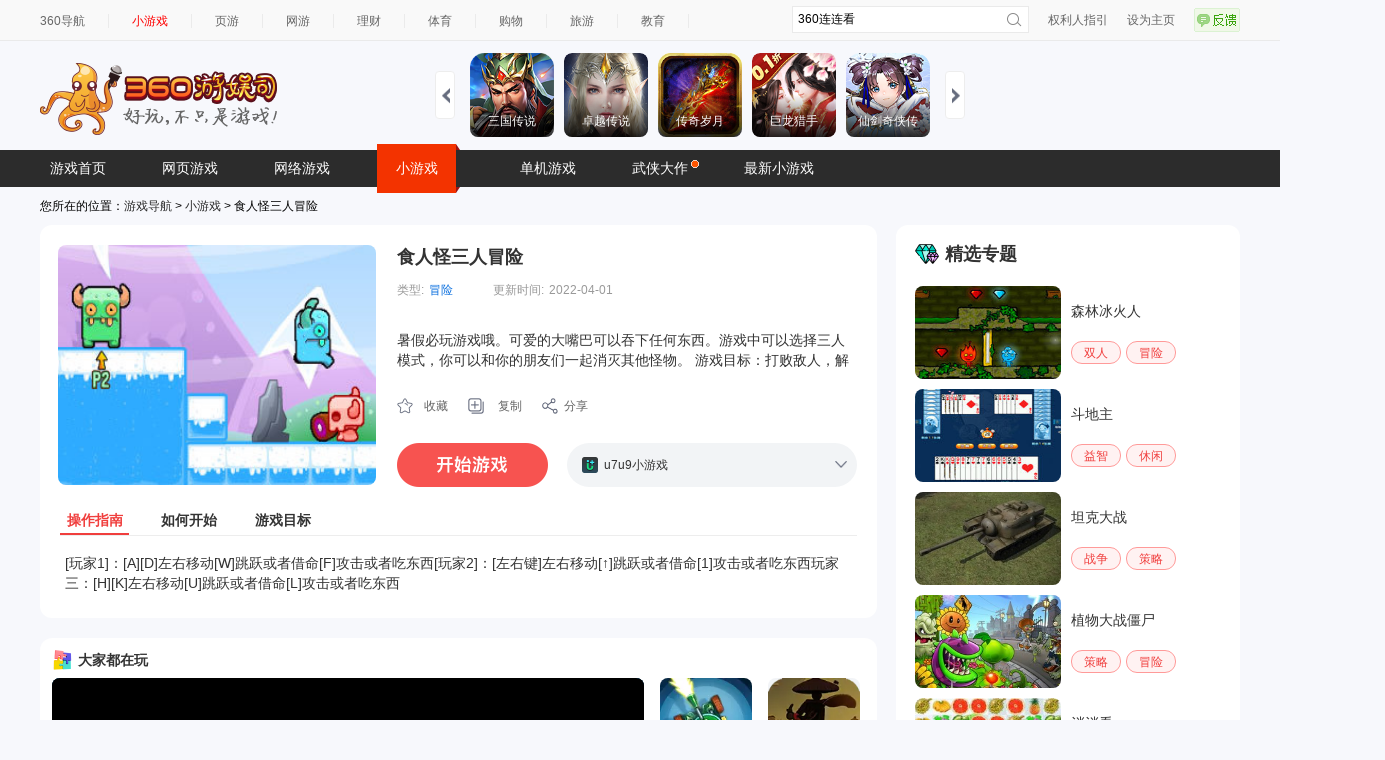

--- FILE ---
content_type: text/html
request_url: https://show-g.mediav.com/s?scheme=https&of=4&newf=1&type=1&showid=8kLSOY&uid=&refurl=&mid=&asc=&reqtimes=1&impct=2&jsonp=QWJsonp1768859940473
body_size: 158
content:
(function(){
var json={};
window['QWJsonp1768859940473'](json);
})();

--- FILE ---
content_type: text/css
request_url: https://fun.em0bu.cn/ssp/52/380/style-desktop.css
body_size: 853
content:
body {
  cursor: default;
  padding: 0;
  border: 0;
  margin: 0;

  text-align: center;
  background-color: white;
  font-family: Helvetica, Verdana, Arial, sans-serif;
}

body,
canvas,
div {
  outline: none;
  -moz-user-select: none;
  -webkit-user-select: none;
  -ms-user-select: none;
  -khtml-user-select: none;
  -webkit-tap-highlight-color: rgba(0, 0, 0, 0);
}

/* Remove spin of input type number */
input::-webkit-outer-spin-button,
input::-webkit-inner-spin-button {
  /* display: none; <- Crashes Chrome on hover */
  -webkit-appearance: none;
  margin: 0;
  /* <-- Apparently some margin are still there even though it's hidden */
}

#Game {
  position: absolute;
  margin: 0;
  overflow: hidden;
  width: 357px;
  height: 1334px;
  left: 50%;
  top: 50%;
  transform: translate(-50%, -50%);
}


#Cocos2dGameContainer {
  position: absolute;
  margin: 0;
  overflow: hidden;
  left: 0px;
  top: 0px;
}

canvas {
  background-color: rgba(0, 0, 0, 0);
}

a:link,
a:visited {
  color: #000;
}

a:active,
a:hover {
  color: #666;
}

p.header {
  font-size: small;
}

p.footer {
  font-size: x-small;
}

#splash {
  position: absolute;
  top: 0;
  left: 0;
  width: 100%;
  height: 100%;

  background: #171717 url(./splash.png) no-repeat center;
  background-size: 350px;
}

.progress-bar {
  background-color: #1a1a1a;
  position: absolute;
  left: 50%;
  top: 80%;
  height: 5px;
  width: 300px;
  margin: 0 -150px;
  border-radius: 5px;
  box-shadow: 0 1px 5px #000 inset, 0 1px 0 #444;
}

.progress-bar span {
  display: block;
  height: 100%;
  border-radius: 5px;
  box-shadow: 0 1px 0 rgba(255, 255, 255, .5) inset;
  transition: width .4s ease-in-out;
  background-color: #3dc5de;
}

.stripes span {
  background-size: 30px 30px;
  background-image: linear-gradient(135deg, rgba(255, 255, 255, .15) 25%, transparent 25%,
      transparent 50%, rgba(255, 255, 255, .15) 50%, rgba(255, 255, 255, .15) 75%,
      transparent 75%, transparent);

  animation: animate-stripes 1s linear infinite;
}

@keyframes animate-stripes {
  0% {
    background-position: 0 0;
  }

  100% {
    background-position: 60px 0;
  }
}

h1 {
  color: #444;
  text-shadow: 3px 3px 15px;
}

#GameDiv {
  width: 800px;
  height: 450px;
  margin: 0 auto;
  background: black;
  position: relative;
  /* border: 3px solid black; */
  border-radius: 6px;
  /* box-shadow: 0 5px 40px #333 */
}

--- FILE ---
content_type: application/javascript
request_url: https://fun.em0bu.cn/ssp/52/380/src/settings.js
body_size: 171
content:
window._CCSettings={platform:"web-mobile",groupList:["default","guide"],collisionMatrix:[[true],[false,false]],hasResourcesBundle:false,hasStartSceneBundle:false,remoteBundles:[],subpackages:[],launchScene:"db://assets/main/0th/Boot.fire",orientation:"landscape",jsList:["assets/scripts/plugins/pako.min.js"]};